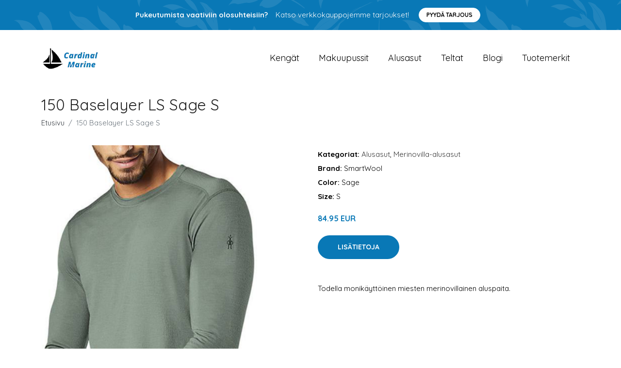

--- FILE ---
content_type: text/plain
request_url: https://www.google-analytics.com/j/collect?v=1&_v=j102&a=774892627&t=pageview&_s=1&dl=https%3A%2F%2Fcardinalmarine.fi%2Fp%2F150-baselayer-ls-sage-s%2F&ul=en-us%40posix&dt=Osta%20150%20Baselayer%20LS%20Sage%20S%20netist%C3%A4%20%7C%20Cardinalmarine.fi&sr=1280x720&vp=1280x720&_u=YEBAAEABAAAAACAAI~&jid=927164783&gjid=1171485625&cid=561483490.1765200921&tid=UA-158186066-58&_gid=650880344.1765200921&_r=1&_slc=1&gtm=45He5c40h2n815ZGF4ZLv853363851za200zd853363851&gcd=13l3l3l3l1l1&dma=0&tag_exp=103116026~103200004~104527906~104528500~104684208~104684211~105391252~115583767~115938466~115938469~116184927~116184929~116217636~116217638&z=1993924327
body_size: -451
content:
2,cG-8DXZHFRZ2H